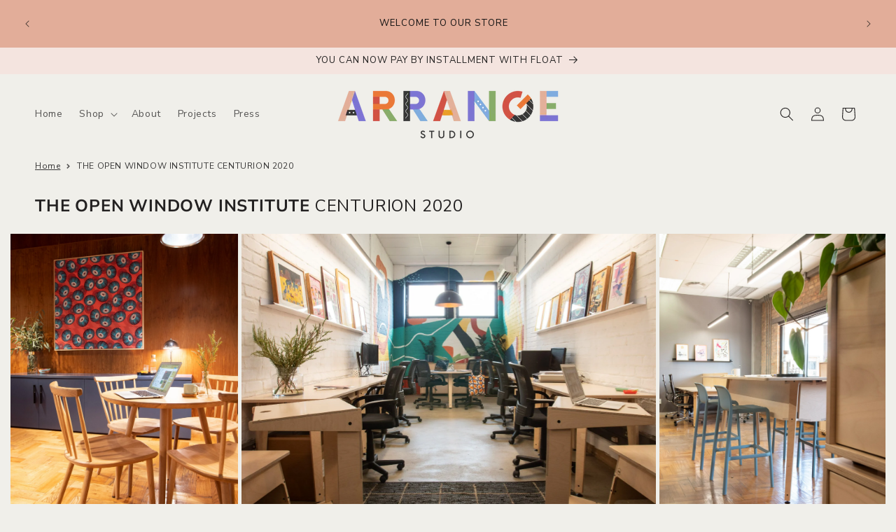

--- FILE ---
content_type: text/css; charset=utf-8
request_url: https://cdn.jsdelivr.net/gh/kmacoders/psb-cdn@4.1.1/component-psb-justified.css
body_size: -239
content:
.psb-section .fj-gallery{position:relative;overflow:hidden}.psb-section .fj-gallery::after{content:"";display:block;clear:both}.psb-section .fj-gallery .fj-gallery-item{float:left;top:0;left:0}.psb-section .fj-gallery .fj-gallery-item>img{display:block;width:100%;height:auto}


--- FILE ---
content_type: text/css; charset=utf-8
request_url: https://cdn.jsdelivr.net/gh/kmacoders/psb-cdn@4.1.1/component-psb-imagehover.css
body_size: 1792
content:
.psb-section [class*=" imghvr-"],.psb-section [class^=imghvr-]{position:relative;display:inline-block;margin:0;max-width:100%;background-color:#2266a5;color:#fff;overflow:hidden;-webkit-backface-visibility:hidden;backface-visibility:hidden;-moz-osx-font-smoothing:grayscale;transform:translateZ(0)}.psb-section [class*=" imghvr-"]>img,.psb-section [class^=imghvr-]>img{vertical-align:top;max-width:100%}.psb-section [class*=" imghvr-"] figcaption,.psb-section [class^=imghvr-] figcaption{background-color:#135796;padding:30px;position:absolute;top:0;bottom:0;left:0;right:0;color:#fff}.psb-section [class*=" imghvr-"] figcaption h1,.psb-section [class*=" imghvr-"] figcaption h2,.psb-section [class*=" imghvr-"] figcaption h3,.psb-section [class*=" imghvr-"] figcaption h4,.psb-section [class*=" imghvr-"] figcaption h5,.psb-section [class*=" imghvr-"] figcaption h6,.psb-section [class^=imghvr-] figcaption h1,.psb-section [class^=imghvr-] figcaption h2,.psb-section [class^=imghvr-] figcaption h3,.psb-section [class^=imghvr-] figcaption h4,.psb-section [class^=imghvr-] figcaption h5,.psb-section [class^=imghvr-] figcaption h6{color:#fff}.psb-section [class*=" imghvr-"] a,.psb-section [class^=imghvr-] a{position:absolute;top:0;bottom:0;left:0;right:0;z-index:1}.psb-section [class*=" imghvr-"],.psb-section [class*=" imghvr-"] *,.psb-section [class*=" imghvr-"]:after,.psb-section [class*=" imghvr-"] :after,.psb-section [class*=" imghvr-"]:before,.psb-section [class*=" imghvr-"] :before,.psb-section [class^=imghvr-],.psb-section [class^=imghvr-] *,.psb-section [class^=imghvr-]:after,.psb-section [class^=imghvr-] :after,.psb-section [class^=imghvr-]:before,.psb-section [class^=imghvr-] :before{box-sizing:border-box;transition:all .35s ease}.psb-section [class*=" imghvr-fade"] figcaption,.psb-section [class^=imghvr-fade] figcaption{opacity:0}.psb-section [class*=" imghvr-fade"]:hover figcaption,.psb-section [class^=imghvr-fade]:hover figcaption{opacity:1}.psb-section [class*=" imghvr-fade"]:hover>img,.psb-section [class*=" imghvr-fade"]:hover figcaption,.psb-section [class^=imghvr-fade]:hover>img,.psb-section [class^=imghvr-fade]:hover figcaption{transform:translate(0)}.psb-section .imghvr-fade-in-up figcaption{transform:translateY(15%)}.psb-section .imghvr-fade-in-down figcaption{transform:translateY(-15%)}.psb-section .imghvr-fade-in-left figcaption{transform:translate(-15%)}.psb-section .imghvr-fade-in-right figcaption{transform:translate(15%)}.psb-section [class*=" imghvr-push-"]:hover figcaption,.psb-section [class^=imghvr-push-]:hover figcaption{transform:translate(0)}.psb-section .imghvr-push-up figcaption{transform:translateY(100%)}.psb-section .imghvr-push-down figcaption,.psb-section .imghvr-push-up:hover>img{transform:translateY(-100%)}.psb-section .imghvr-push-down:hover>img{transform:translateY(100%)}.psb-section .imghvr-push-left figcaption{transform:translateX(100%)}.psb-section .imghvr-push-left:hover>img,.psb-section .imghvr-push-right figcaption{transform:translateX(-100%)}.psb-section .imghvr-push-right:hover>img{transform:translateX(100%)}.psb-section [class*=" imghvr-slide-"]:hover figcaption,.psb-section [class^=imghvr-slide-]:hover figcaption{transform:translate(0)}.psb-section .imghvr-slide-up figcaption{transform:translateY(100%)}.psb-section .imghvr-slide-down figcaption{transform:translateY(-100%)}.psb-section .imghvr-slide-left figcaption{transform:translateX(100%)}.psb-section .imghvr-slide-right figcaption{transform:translateX(-100%)}.psb-section .imghvr-slide-top-left figcaption{transform:translate(-100%, -100%)}.psb-section .imghvr-slide-top-right figcaption{transform:translate(100%, -100%)}.psb-section .imghvr-slide-bottom-left figcaption{transform:translate(-100%, 100%)}.psb-section .imghvr-slide-bottom-right figcaption{transform:translate(100%, 100%)}.psb-section [class*=" imghvr-reveal-"]:before,.psb-section [class^=imghvr-reveal-]:before{position:absolute;top:0;bottom:0;left:0;right:0;content:"";background-color:#135796}.psb-section [class*=" imghvr-reveal-"] figcaption,.psb-section [class^=imghvr-reveal-] figcaption{opacity:0}.psb-section [class*=" imghvr-reveal-"]:hover:before,.psb-section [class^=imghvr-reveal-]:hover:before{transform:translate(0)}.psb-section [class*=" imghvr-reveal-"]:hover figcaption,.psb-section [class^=imghvr-reveal-]:hover figcaption{opacity:1;transition-delay:.21s}.psb-section .imghvr-reveal-up:before{transform:translateY(100%)}.psb-section .imghvr-reveal-down:before{transform:translateY(-100%)}.psb-section .imghvr-reveal-left:before{transform:translateX(100%)}.psb-section .imghvr-reveal-right:before{transform:translateX(-100%)}.psb-section .imghvr-reveal-top-left:before{transform:translate(-100%, -100%)}.psb-section .imghvr-reveal-top-right:before{transform:translate(100%, -100%)}.psb-section .imghvr-reveal-bottom-left:before{transform:translate(-100%, 100%)}.psb-section .imghvr-reveal-bottom-right:before{transform:translate(100%, 100%)}.psb-section [class*=" imghvr-hinge-"],.psb-section [class^=imghvr-hinge-]{perspective:50em}.psb-section [class*=" imghvr-hinge-"] figcaption,.psb-section [class^=imghvr-hinge-] figcaption{opacity:0;z-index:1}.psb-section [class*=" imghvr-hinge-"]:hover img,.psb-section [class^=imghvr-hinge-]:hover img{opacity:0}.psb-section [class*=" imghvr-hinge-"]:hover figcaption,.psb-section [class^=imghvr-hinge-]:hover figcaption{opacity:1;transition-delay:.21s}.psb-section .imghvr-hinge-up img{transform-origin:50% 0}.psb-section .imghvr-hinge-up figcaption{transform:rotateX(90deg);transform-origin:50% 100%}.psb-section .imghvr-hinge-up:hover>img{transform:rotateX(-90deg)}.psb-section .imghvr-hinge-up:hover figcaption{transform:rotateX(0)}.psb-section .imghvr-hinge-down img{transform-origin:50% 100%}.psb-section .imghvr-hinge-down figcaption{transform:rotateX(-90deg);transform-origin:50% -50%}.psb-section .imghvr-hinge-down:hover>img{transform:rotateX(90deg);opacity:0}.psb-section .imghvr-hinge-down:hover figcaption{transform:rotateX(0)}.psb-section .imghvr-hinge-left img{transform-origin:0 50%}.psb-section .imghvr-hinge-left figcaption{transform:rotateY(-90deg);transform-origin:100% 50%}.psb-section .imghvr-hinge-left:hover>img{transform:rotateY(90deg)}.psb-section .imghvr-hinge-left:hover figcaption{transform:rotateY(0)}.psb-section .imghvr-hinge-right img{transform-origin:100% 50%}.psb-section .imghvr-hinge-right figcaption{transform:rotateY(90deg);transform-origin:0 50%}.psb-section .imghvr-hinge-right:hover>img{transform:rotateY(-90deg)}.psb-section .imghvr-hinge-right:hover figcaption{transform:rotateY(0)}.psb-section [class*=" imghvr-flip-"],.psb-section [class^=imghvr-flip-]{perspective:50em}.psb-section [class*=" imghvr-flip-"] img,.psb-section [class^=imghvr-flip-] img{-webkit-backface-visibility:hidden;backface-visibility:hidden}.psb-section [class*=" imghvr-flip-"]:hover>img,.psb-section [class*=" imghvr-flip-"] figcaption,.psb-section [class^=imghvr-flip-]:hover>img,.psb-section [class^=imghvr-flip-] figcaption{opacity:0}.psb-section [class*=" imghvr-flip-"]:hover figcaption,.psb-section [class^=imghvr-flip-]:hover figcaption{opacity:1;transition-delay:.14s}.psb-section .imghvr-flip-horiz figcaption{transform:rotateX(90deg);transform-origin:0 50%}.psb-section .imghvr-flip-horiz:hover img{transform:rotateX(-180deg)}.psb-section .imghvr-flip-horiz:hover figcaption{transform:rotateX(0deg)}.psb-section .imghvr-flip-vert figcaption{transform:rotateY(90deg);transform-origin:50% 0}.psb-section .imghvr-flip-vert:hover>img{transform:rotateY(-180deg)}.psb-section .imghvr-flip-vert:hover figcaption{transform:rotateY(0deg)}.psb-section .imghvr-flip-diag-1 figcaption{transform:rotate3d(1, -1, 0, 100deg)}.psb-section .imghvr-flip-diag-1:hover>img{transform:rotate3d(-1, 1, 0, 100deg)}.psb-section .imghvr-flip-diag-1:hover figcaption{transform:rotate3d(0, 0, 0, 0deg)}.psb-section .imghvr-flip-diag-2 figcaption{transform:rotate3d(1, 1, 0, 100deg)}.psb-section .imghvr-flip-diag-2:hover>img{transform:rotate3d(-1, -1, 0, 100deg)}.psb-section .imghvr-flip-diag-2:hover figcaption{transform:rotate3d(0, 0, 0, 0deg)}.psb-section [class*=" imghvr-shutter-out-"]:before,.psb-section [class^=imghvr-shutter-out-]:before{background:#135796;position:absolute;content:"";transition-delay:.105s}.psb-section [class*=" imghvr-shutter-out-"] figcaption,.psb-section [class^=imghvr-shutter-out-] figcaption{opacity:0;transition-delay:0s}.psb-section [class*=" imghvr-shutter-out-"]:hover:before,.psb-section [class^=imghvr-shutter-out-]:hover:before{transition-delay:0s}.psb-section [class*=" imghvr-shutter-out-"]:hover figcaption,.psb-section [class^=imghvr-shutter-out-]:hover figcaption{opacity:1;transition-delay:.105s}.psb-section .imghvr-shutter-out-horiz:before{left:50%;right:50%;top:0;bottom:0}.psb-section .imghvr-shutter-out-horiz:hover:before{left:0;right:0}.psb-section .imghvr-shutter-out-vert:before{top:50%;bottom:50%;left:0;right:0}.psb-section .imghvr-shutter-out-vert:hover:before{top:0;bottom:0}.psb-section .imghvr-shutter-out-diag-1:before{top:50%;bottom:50%;left:-35%;right:-35%;transform:rotate(45deg)}.psb-section .imghvr-shutter-out-diag-1:hover:before{top:-35%;bottom:-35%}.psb-section .imghvr-shutter-out-diag-2:before{top:50%;bottom:50%;left:-35%;right:-35%;transform:rotate(-45deg)}.psb-section .imghvr-shutter-out-diag-2:hover:before{top:-35%;bottom:-35%}.psb-section [class*=" imghvr-shutter-in-"]:after,.psb-section [class*=" imghvr-shutter-in-"]:before,.psb-section [class^=imghvr-shutter-in-]:after,.psb-section [class^=imghvr-shutter-in-]:before{background:#135796;position:absolute;content:""}.psb-section [class*=" imghvr-shutter-in-"]:after,.psb-section [class^=imghvr-shutter-in-]:after{top:0;left:0}.psb-section [class*=" imghvr-shutter-in-"]:before,.psb-section [class^=imghvr-shutter-in-]:before{right:0;bottom:0}.psb-section [class*=" imghvr-shutter-in-"] figcaption,.psb-section [class^=imghvr-shutter-in-] figcaption{opacity:0;z-index:1}.psb-section [class*=" imghvr-shutter-in-"]:hover figcaption,.psb-section [class^=imghvr-shutter-in-]:hover figcaption{opacity:1;transition-delay:.21s}.psb-section .imghvr-shutter-in-horiz:after,.psb-section .imghvr-shutter-in-horiz:before{width:0;height:100%}.psb-section .imghvr-shutter-in-horiz:hover:after,.psb-section .imghvr-shutter-in-horiz:hover:before{width:50%}.psb-section .imghvr-shutter-in-vert:after,.psb-section .imghvr-shutter-in-vert:before{height:0;width:100%}.psb-section .imghvr-shutter-in-vert:hover:after,.psb-section .imghvr-shutter-in-vert:hover:before{height:50%}.psb-section .imghvr-shutter-in-out-horiz:after,.psb-section .imghvr-shutter-in-out-horiz:before{width:0;height:100%;opacity:.75}.psb-section .imghvr-shutter-in-out-horiz:hover:after,.psb-section .imghvr-shutter-in-out-horiz:hover:before{width:100%}.psb-section .imghvr-shutter-in-out-vert:after,.psb-section .imghvr-shutter-in-out-vert:before{height:0;width:100%;opacity:.75}.psb-section .imghvr-shutter-in-out-vert:hover:after,.psb-section .imghvr-shutter-in-out-vert:hover:before{height:100%}.psb-section .imghvr-shutter-in-out-diag-1:after,.psb-section .imghvr-shutter-in-out-diag-1:before{width:200%;height:200%;transition:all .6s ease;opacity:.75}.psb-section .imghvr-shutter-in-out-diag-1:after{transform:skew(-45deg) translateX(-150%)}.psb-section .imghvr-shutter-in-out-diag-1:before{transform:skew(-45deg) translateX(150%)}.psb-section .imghvr-shutter-in-out-diag-1:hover:after{transform:skew(-45deg) translateX(-50%)}.psb-section .imghvr-shutter-in-out-diag-1:hover:before{transform:skew(-45deg) translateX(50%)}.psb-section .imghvr-shutter-in-out-diag-2:after,.psb-section .imghvr-shutter-in-out-diag-2:before{width:200%;height:200%;transition:all .6s ease;opacity:.75}.psb-section .imghvr-shutter-in-out-diag-2:after{transform:skew(45deg) translateX(-100%)}.psb-section .imghvr-shutter-in-out-diag-2:before{transform:skew(45deg) translateX(100%)}.psb-section .imghvr-shutter-in-out-diag-2:hover:after,.psb-section .imghvr-shutter-in-out-diag-2:hover:before{transform:skew(45deg) translateX(0)}.psb-section [class*=" imghvr-switch-"]>img,.psb-section [class*=" imghvr-switch-"] figcaption,.psb-section [class^=imghvr-switch-]>img,.psb-section [class^=imghvr-switch-] figcaption{transition-timing-function:cubic-bezier(0.645, 0.045, 0.355, 1)}.psb-section [class*=" imghvr-switch-"]:hover figcaption,.psb-section [class^=imghvr-switch-]:hover figcaption{transform:translate(0)}.psb-section .imghvr-switch-up:hover>img,.psb-section .imghvr-switch-up figcaption{transform:translateY(100%)}.psb-section .imghvr-switch-down:hover>img,.psb-section .imghvr-switch-down figcaption{transform:translateY(-100%)}.psb-section .imghvr-switch-left:hover>img,.psb-section .imghvr-switch-left figcaption{transform:translateX(100%)}.psb-section .imghvr-switch-right:hover>img,.psb-section .imghvr-switch-right figcaption{transform:translateX(-100%)}.psb-section [class*=" imghvr-pivot-in"] figcaption,.psb-section [class^=imghvr-pivot-in] figcaption{background-color:#135796}.psb-section [class*=" imghvr-pivot-in"]:hover figcaption,.psb-section [class^=imghvr-pivot-in]:hover figcaption{transform:rotate(0deg)}.psb-section .imghvr-pivot-in-top-left figcaption{transform:rotate(90deg);transform-origin:0 0}.psb-section .imghvr-pivot-in-top-right figcaption{transform:rotate(-90deg);transform-origin:100% 0}.psb-section .imghvr-pivot-in-bottom-left figcaption{transform:rotate(-90deg);transform-origin:0 100%}.psb-section .imghvr-pivot-in-bottom-right figcaption{transform:rotate(90deg);transform-origin:100% 100%}.psb-section [class*=" imghvr-pivot-out"]>img,.psb-section [class^=imghvr-pivot-out]>img{transform:rotate(0deg)}.psb-section [class*=" imghvr-pivot-out"] figcaption,.psb-section [class^=imghvr-pivot-out] figcaption{background-color:#135796;z-index:-1}.psb-section .imghvr-pivot-out-top-left>img{transform-origin:0 0}.psb-section .imghvr-pivot-out-top-left:hover>img{transform:rotate(90deg)}.psb-section .imghvr-pivot-out-top-right>img{transform-origin:100% 0}.psb-section .imghvr-pivot-out-top-right:hover>img{transform:rotate(-90deg)}.psb-section .imghvr-pivot-out-bottom-left>img{transform-origin:0 100%}.psb-section .imghvr-pivot-out-bottom-left:hover>img{transform:rotate(-90deg)}.psb-section .imghvr-pivot-out-bottom-right>img{transform-origin:100% 100%}.psb-section .imghvr-pivot-out-bottom-right:hover>img{transform:rotate(90deg)}.psb-section [class*=" imghvr-fold"],.psb-section [class^=imghvr-fold]{perspective:50em}.psb-section [class*=" imghvr-fold"] img,.psb-section [class^=imghvr-fold] img{transform-origin:50% 0}.psb-section [class*=" imghvr-fold"] figcaption,.psb-section [class^=imghvr-fold] figcaption{z-index:1;opacity:0}.psb-section [class*=" imghvr-fold"]:hover>img,.psb-section [class^=imghvr-fold]:hover>img{opacity:0;transition-delay:0}.psb-section [class*=" imghvr-fold"]:hover figcaption,.psb-section [class^=imghvr-fold]:hover figcaption{transform:rotateX(0) translateZ(0) scale(1);opacity:1;transition-delay:.21s}.psb-section .imghvr-fold-up>img{transform-origin:50% 0}.psb-section .imghvr-fold-up figcaption{transform:rotateX(-90deg) translate3d(0, -50%, 0) scale(0.6);transform-origin:50% 100%}.psb-section .imghvr-fold-up:hover>img{transform:rotateX(90deg) scale(0.6) translateY(50%)}.psb-section .imghvr-fold-down>img{transform-origin:50% 100%}.psb-section .imghvr-fold-down figcaption{transform:rotateX(90deg) translate3d(0, 50%, 0) scale(0.6);transform-origin:50% 0}.psb-section .imghvr-fold-down:hover>img{transform:rotateX(-90deg) scale(0.6) translateY(-50%)}.psb-section .imghvr-fold-left>img{transform-origin:0 50%}.psb-section .imghvr-fold-left figcaption{transform:rotateY(90deg) translate3d(-50%, 0, 0) scale(0.6);transform-origin:100% 50%}.psb-section .imghvr-fold-left:hover>img{transform:rotateY(-90deg) scale(0.6) translateX(50%)}.psb-section .imghvr-fold-right>img{transform-origin:100% 50%}.psb-section .imghvr-fold-right figcaption{transform:rotateY(-90deg) translate3d(50%, 0, 0) scale(0.6);transform-origin:0 50%}.psb-section .imghvr-fold-right:hover>img{transform:rotateY(90deg) scale(0.6) translateX(-50%)}.psb-section .imghvr-zoom-in figcaption{opacity:0;transform:scale(0.5)}.psb-section .imghvr-zoom-in:hover figcaption{transform:scale(1);opacity:1}.psb-section [class*=" imghvr-zoom-out"] figcaption,.psb-section [class^=imghvr-zoom-out] figcaption{transform:scale(0.5);transform-origin:50% 50%;opacity:0}.psb-section [class*=" imghvr-zoom-out"].hover figcaption,.psb-section [class*=" imghvr-zoom-out"]:hover figcaption,.psb-section [class^=imghvr-zoom-out].hover figcaption,.psb-section [class^=imghvr-zoom-out]:hover figcaption{transform:scale(1);opacity:1;transition-delay:.35s}.psb-section .imghvr-zoom-out:hover>img{transform:scale(0.5);opacity:0}.psb-section .imghvr-zoom-out-up.hover>img,.psb-section .imghvr-zoom-out-up:hover>img{-webkit-animation:a .4025s linear;animation:a .4025s linear;-webkit-animation-iteration-count:1;animation-iteration-count:1;-webkit-animation-fill-mode:forwards;animation-fill-mode:forwards}@-webkit-keyframes a{50%{transform:scale(0.8) translateY(0);opacity:.5}to{transform:scale(0.8) translateY(-150%);opacity:.5}}@keyframes a{50%{transform:scale(0.8) translateY(0);opacity:.5}to{transform:scale(0.8) translateY(-150%);opacity:.5}}.psb-section .imghvr-zoom-out-down.hover>img,.psb-section .imghvr-zoom-out-down:hover>img{-webkit-animation:b .4025s linear;animation:b .4025s linear;-webkit-animation-iteration-count:1;animation-iteration-count:1;-webkit-animation-fill-mode:forwards;animation-fill-mode:forwards}@-webkit-keyframes b{50%{transform:scale(0.8) translateY(0);opacity:.5}to{transform:scale(0.8) translateY(150%);opacity:.5}}@keyframes b{50%{transform:scale(0.8) translateY(0);opacity:.5}to{transform:scale(0.8) translateY(150%);opacity:.5}}.psb-section .imghvr-zoom-out-left.hover>img,.psb-section .imghvr-zoom-out-left:hover>img{-webkit-animation:c .4025s linear;animation:c .4025s linear;-webkit-animation-iteration-count:1;animation-iteration-count:1;-webkit-animation-fill-mode:forwards;animation-fill-mode:forwards}@-webkit-keyframes c{50%{transform:scale(0.8) translateX(0);opacity:.5}to{transform:scale(0.8) translateX(-150%);opacity:.5}}@keyframes c{50%{transform:scale(0.8) translateX(0);opacity:.5}to{transform:scale(0.8) translateX(-150%);opacity:.5}}.psb-section .imghvr-zoom-out-right.hover>img,.psb-section .imghvr-zoom-out-right:hover>img{-webkit-animation:d .4025s linear;animation:d .4025s linear;-webkit-animation-iteration-count:1;animation-iteration-count:1;-webkit-animation-fill-mode:forwards;animation-fill-mode:forwards}@-webkit-keyframes d{50%{transform:scale(0.8) translateX(0);opacity:.5}to{transform:scale(0.8) translateX(150%);opacity:.5}}@keyframes d{50%{transform:scale(0.8) translateX(0);opacity:.5}to{transform:scale(0.8) translateX(150%);opacity:.5}}.psb-section .imghvr-zoom-out-flip-horiz{perspective:50em}.psb-section .imghvr-zoom-out-flip-horiz figcaption{opacity:0;transform:rotateX(90deg) translateY(-100%) scale(0.5)}.psb-section .imghvr-zoom-out-flip-horiz.hover>img,.psb-section .imghvr-zoom-out-flip-horiz:hover>img{transform:rotateX(-100deg) translateY(50%) scale(0.5);opacity:0;transition-delay:0}.psb-section .imghvr-zoom-out-flip-horiz.hover figcaption,.psb-section .imghvr-zoom-out-flip-horiz:hover figcaption{transform:rotateX(0) translateY(0) scale(1);opacity:1;transition-delay:.35s}.psb-section .imghvr-zoom-out-flip-vert{perspective:50em}.psb-section .imghvr-zoom-out-flip-vert figcaption{opacity:0;transform:rotateY(90deg) translate(50%) scale(0.5)}.psb-section .imghvr-zoom-out-flip-vert.hover>img,.psb-section .imghvr-zoom-out-flip-vert:hover>img{transform:rotateY(-100deg) translateX(50%) scale(0.5);opacity:0;transition-delay:0}.psb-section .imghvr-zoom-out-flip-vert.hover figcaption,.psb-section .imghvr-zoom-out-flip-vert:hover figcaption{transform:rotateY(0) translate(0) scale(1);opacity:1;transition-delay:.35s}.psb-section .imghvr-blur figcaption{opacity:0}.psb-section .imghvr-blur:hover>img{filter:blur(30px);transform:scale(1.2);opacity:0}.psb-section .imghvr-blur:hover figcaption{opacity:1;transition-delay:.21s}.psb-section [class*=" imghvr-fall-away-"],.psb-section [class^=imghvr-fall-away-]{perspective:50em}.psb-section [class*=" imghvr-fall-away-"] img,.psb-section [class^=imghvr-fall-away-] img{transform-origin:50% 50%;transition:all .455s ease-in}.psb-section [class*=" imghvr-fall-away-"] figcaption,.psb-section [class^=imghvr-fall-away-] figcaption{opacity:0;background-color:#135796}.psb-section [class*=" imghvr-fall-away-"]:hover img,.psb-section [class^=imghvr-fall-away-]:hover img{opacity:0}.psb-section [class*=" imghvr-fall-away-"]:hover figcaption,.psb-section [class^=imghvr-fall-away-]:hover figcaption{opacity:1;transition-delay:.455s}.psb-section .imghvr-fall-away-horiz:hover img{transform:rotateX(-1turn) scale(0.2)}.psb-section .imghvr-fall-away-vert:hover img{transform:rotateY(-1turn) scale(0.2)}.psb-section .imghvr-fall-away-cc:hover img{transform:rotate(1turn) scale(0.2)}.psb-section .imghvr-fall-away-ccc:hover img{transform:rotate(-1turn) scale(0.2)}


--- FILE ---
content_type: application/javascript; charset=utf-8
request_url: https://cdn.jsdelivr.net/gh/kmacoders/psb-cdn@4.1.1/component-psb-justified.js
body_size: 3578
content:
/*! For license information please see component-psb-justified.js.LICENSE.txt */
!function(){"use strict";var t={};t.g=function(){if("object"==typeof globalThis)return globalThis;try{return this||new Function("return this")()}catch(t){if("object"==typeof window)return window}}(),function(){var e=function(t){var e=[],i=null,o=function(){for(var o=arguments.length,n=new Array(o),s=0;s<o;s++)n[s]=arguments[s];e=n,i||(i=requestAnimationFrame((function(){i=null,t.apply(void 0,e)})))};return o.cancel=function(){i&&(cancelAnimationFrame(i),i=null)},o},i={exports:{}};(i.exports=function(t){this.top=t.top,this.left=t.left,this.width=t.width,this.spacing=t.spacing,this.targetRowHeight=t.targetRowHeight,this.targetRowHeightTolerance=t.targetRowHeightTolerance,this.minAspectRatio=this.width/t.targetRowHeight*(1-t.targetRowHeightTolerance),this.maxAspectRatio=this.width/t.targetRowHeight*(1+t.targetRowHeightTolerance),this.edgeCaseMinRowHeight=t.edgeCaseMinRowHeight,this.edgeCaseMaxRowHeight=t.edgeCaseMaxRowHeight,this.widowLayoutStyle=t.widowLayoutStyle,this.isBreakoutRow=t.isBreakoutRow,this.items=[],this.height=0}).prototype={addItem:function(t){var e,i,o,n=this.items.concat(t),s=this.width-(n.length-1)*this.spacing,a=n.reduce((function(t,e){return t+e.aspectRatio}),0),r=s/this.targetRowHeight;return this.isBreakoutRow&&0===this.items.length&&t.aspectRatio>=1?(this.items.push(t),this.completeLayout(s/t.aspectRatio,"justify"),!0):a<this.minAspectRatio?(this.items.push(Object.assign({},t)),!0):a>this.maxAspectRatio?0===this.items.length?(this.items.push(Object.assign({},t)),this.completeLayout(s/a,"justify"),!0):(e=this.width-(this.items.length-1)*this.spacing,i=this.items.reduce((function(t,e){return t+e.aspectRatio}),0),o=e/this.targetRowHeight,Math.abs(a-r)>Math.abs(i-o)?(this.completeLayout(e/i,"justify"),!1):(this.items.push(Object.assign({},t)),this.completeLayout(s/a,"justify"),!0)):(this.items.push(Object.assign({},t)),this.completeLayout(s/a,"justify"),!0)},isLayoutComplete:function(){return this.height>0},completeLayout:function(t,e){var i,o,n,s,a,r=this.left,h=this.width-(this.items.length-1)*this.spacing;(void 0===e||["justify","center","left"].indexOf(e)<0)&&(e="left"),t!==(o=Math.max(this.edgeCaseMinRowHeight,Math.min(t,this.edgeCaseMaxRowHeight)))?(this.height=o,i=h/o/(h/t)):(this.height=t,i=1),this.items.forEach((function(t){t.top=this.top,t.width=t.aspectRatio*this.height*i,t.height=this.height,t.left=r,r+=t.width+this.spacing}),this),"justify"===e?(r-=this.spacing+this.left,n=(r-this.width)/this.items.length,s=this.items.map((function(t,e){return Math.round((e+1)*n)})),1===this.items.length?this.items[0].width-=Math.round(n):this.items.forEach((function(t,e){e>0?(t.left-=s[e-1],t.width-=s[e]-s[e-1]):t.width-=s[e]}))):"center"===e&&(a=(this.width-r)/2,this.items.forEach((function(t){t.left+=a+this.spacing}),this))},forceComplete:function(t,e){"number"==typeof e?this.completeLayout(e,this.widowLayoutStyle):this.completeLayout(this.targetRowHeight,this.widowLayoutStyle)},getItems:function(){return this.items}};var o=i.exports;function n(t,e){var i;return!1!==t.fullWidthBreakoutRowCadence&&(e._rows.length+1)%t.fullWidthBreakoutRowCadence==0&&(i=!0),new o({top:e._containerHeight,left:t.containerPadding.left,width:t.containerWidth-t.containerPadding.left-t.containerPadding.right,spacing:t.boxSpacing.horizontal,targetRowHeight:t.targetRowHeight,targetRowHeightTolerance:t.targetRowHeightTolerance,edgeCaseMinRowHeight:.5*t.targetRowHeight,edgeCaseMaxRowHeight:2*t.targetRowHeight,rightToLeft:!1,isBreakoutRow:i,widowLayoutStyle:t.widowLayoutStyle})}function s(t,e,i){return e._rows.push(i),e._layoutItems=e._layoutItems.concat(i.getItems()),e._containerHeight+=i.height+t.boxSpacing.vertical,i.items}let a;a="undefined"!=typeof window?window:void 0!==t.g?t.g:"undefined"!=typeof self?self:{};var r=a;const h=[],c=e((()=>{h.forEach((t=>{t.resize()}))}));var l;r.addEventListener("resize",c),r.addEventListener("orientationchange",c),r.addEventListener("load",c),l=()=>{c()},"complete"===document.readyState||"interactive"===document.readyState?l():document.addEventListener("DOMContentLoaded",l,{capture:!0,once:!0,passive:!0});let g=0;class d{constructor(t,i){const o=this;o.instanceID=g,g+=1,o.$container=t,o.images=[],o.defaults={itemSelector:".fj-gallery-item",imageSelector:"img",gutter:10,rowHeight:320,rowHeightTolerance:.25,maxRowsCount:Number.POSITIVE_INFINITY,lastRow:"left",transitionDuration:"0.3s",calculateItemsHeight:!1,resizeDebounce:100,isRtl:"rtl"===o.css(o.$container,"direction"),onInit:null,onDestroy:null,onAppendImages:null,onBeforeJustify:null,onJustify:null};const n=o.$container.dataset||{},s={};Object.keys(n).forEach((t=>{const e=t.substr(0,1).toLowerCase()+t.substr(1);e&&void 0!==o.defaults[e]&&(s[e]=n[t])})),o.options={...o.defaults,...s,...i},o.pureOptions={...o.options},o.resize=function(t,e,i){var o=(i||{}).atBegin;return function(t,e,i){var o,n=i||{},s=n.noTrailing,a=void 0!==s&&s,r=n.noLeading,h=void 0!==r&&r,c=n.debounceMode,l=void 0===c?void 0:c,g=!1,d=0;function u(){o&&clearTimeout(o)}function p(){for(var i=arguments.length,n=new Array(i),s=0;s<i;s++)n[s]=arguments[s];var r=this,c=Date.now()-d;function p(){d=Date.now(),e.apply(r,n)}function f(){o=void 0}g||(h||!l||o||p(),u(),void 0===l&&c>t?h?(d=Date.now(),a||(o=setTimeout(l?f:p,t))):p():!0!==a&&(o=setTimeout(l?f:p,void 0===l?t-c:t)))}return p.cancel=function(t){var e=(t||{}).upcomingOnly,i=void 0!==e&&e;u(),g=!i},p}(t,e,{debounceMode:!1!==(void 0!==o&&o)})}(o.options.resizeDebounce,o.resize),o.justify=e(o.justify.bind(o)),o.init()}css(t,e){return"string"==typeof e?r.getComputedStyle(t).getPropertyValue(e):(Object.keys(e).forEach((i=>{t.style[i]=e[i]})),t)}applyTransition(t,e){const i=this;i.onTransitionEnd(t)(),i.css(t,{"transition-property":e.join(", "),"transition-duration":i.options.transitionDuration}),t.addEventListener("transitionend",i.onTransitionEnd(t,e),!1)}onTransitionEnd(t){const e=this;return()=>{e.css(t,{"transition-property":"","transition-duration":""}),t.removeEventListener("transitionend",e.onTransitionEnd(t))}}addToFjGalleryList(){h.push(this),c()}removeFromFjGalleryList(){const t=this;h.forEach(((e,i)=>{e.instanceID===t.instanceID&&h.splice(i,1)}))}init(){const t=this;t.appendImages(t.$container.querySelectorAll(t.options.itemSelector)),t.addToFjGalleryList(),t.options.onInit&&t.options.onInit.call(t)}appendImages(t){const e=this;r.jQuery&&t instanceof r.jQuery&&(t=t.get()),t&&t.length&&(t.forEach((t=>{if(t&&!t.fjGalleryImage&&t.querySelector){const i=t.querySelector(e.options.imageSelector);if(i){t.fjGalleryImage=e;const o={$item:t,$image:i,width:parseFloat(i.getAttribute("width"))||!1,height:parseFloat(i.getAttribute("height"))||!1,loadSizes(){const t=this;!function(t,e){let i,o=!1,n=!1;const s=()=>{o?e(o):t.naturalWidth&&(o={width:t.naturalWidth,height:t.naturalHeight},e(o),clearInterval(i),n&&c())},a=()=>{s()},r=()=>{s()},h=()=>{0<t.naturalWidth&&s()},c=()=>{n=!1,t.removeEventListener("load",a),t.removeEventListener("error",r)};h(),o||(n=!0,t.addEventListener("load",a),t.addEventListener("error",r),i=setInterval(h,100))}(i,(i=>{t.width===i.width&&t.height===i.height||(t.width=i.width,t.height=i.height,e.resize())}))}};o.loadSizes(),e.images.push(o)}}})),e.options.onAppendImages&&e.options.onAppendImages.call(e,[t]),e.justify())}justify(){const t=this,e=[];t.justifyCount=(t.justifyCount||0)+1,t.options.onBeforeJustify&&t.options.onBeforeJustify.call(t),t.images.forEach((t=>{t.width&&t.height&&e.push(t.width/t.height)}));const i={containerWidth:t.$container.getBoundingClientRect().width,containerPadding:{top:parseFloat(t.css(t.$container,"padding-top"))||0,right:parseFloat(t.css(t.$container,"padding-right"))||0,bottom:parseFloat(t.css(t.$container,"padding-bottom"))||0,left:parseFloat(t.css(t.$container,"padding-left"))||0},boxSpacing:t.options.gutter,targetRowHeight:t.options.rowHeight,targetRowHeightTolerance:t.options.rowHeightTolerance,maxNumRows:t.options.maxRowsCount,showWidows:"hide"!==t.options.lastRow},o=(a=e,r=i,h={},c={},l={containerWidth:1060,containerPadding:10,boxSpacing:10,targetRowHeight:320,targetRowHeightTolerance:.25,maxNumRows:Number.POSITIVE_INFINITY,forceAspectRatio:!1,showWidows:!0,fullWidthBreakoutRowCadence:!1,widowLayoutStyle:"left"},g={},d={},r=r||{},h=Object.assign(l,r),g.top=isNaN(parseFloat(h.containerPadding.top))?h.containerPadding:h.containerPadding.top,g.right=isNaN(parseFloat(h.containerPadding.right))?h.containerPadding:h.containerPadding.right,g.bottom=isNaN(parseFloat(h.containerPadding.bottom))?h.containerPadding:h.containerPadding.bottom,g.left=isNaN(parseFloat(h.containerPadding.left))?h.containerPadding:h.containerPadding.left,d.horizontal=isNaN(parseFloat(h.boxSpacing.horizontal))?h.boxSpacing:h.boxSpacing.horizontal,d.vertical=isNaN(parseFloat(h.boxSpacing.vertical))?h.boxSpacing:h.boxSpacing.vertical,h.containerPadding=g,h.boxSpacing=d,c._layoutItems=[],c._awakeItems=[],c._inViewportItems=[],c._leadingOrphans=[],c._trailingOrphans=[],c._containerHeight=h.containerPadding.top,c._rows=[],c._orphans=[],h._widowCount=0,function(t,e,i){var o,a,r,h=[];return t.forceAspectRatio&&i.forEach((function(e){e.forcedAspectRatio=!0,e.aspectRatio=t.forceAspectRatio})),i.some((function(i,r){if(isNaN(i.aspectRatio))throw new Error("Item "+r+" has an invalid aspect ratio");if(a||(a=n(t,e)),o=a.addItem(i),a.isLayoutComplete()){if(h=h.concat(s(t,e,a)),e._rows.length>=t.maxNumRows)return a=null,!0;if(a=n(t,e),!o&&(o=a.addItem(i),a.isLayoutComplete())){if(h=h.concat(s(t,e,a)),e._rows.length>=t.maxNumRows)return a=null,!0;a=n(t,e)}}})),a&&a.getItems().length&&t.showWidows&&(e._rows.length?(r=e._rows[e._rows.length-1].isBreakoutRow?e._rows[e._rows.length-1].targetRowHeight:e._rows[e._rows.length-1].height,a.forceComplete(!1,r)):a.forceComplete(!1),h=h.concat(s(t,e,a)),t._widowCount=a.getItems().length),e._containerHeight=e._containerHeight-t.boxSpacing.vertical,e._containerHeight=e._containerHeight+t.containerPadding.bottom,{containerHeight:e._containerHeight,widowCount:t._widowCount,boxes:e._layoutItems}}(h,c,a.map((function(t){return t.width&&t.height?{aspectRatio:t.width/t.height}:{aspectRatio:t}}))));var a,r,h,c,l,g,d;if(o.widowCount&&("center"===t.options.lastRow||"right"===t.options.lastRow)){const e=o.boxes[o.boxes.length-1];let n=i.containerWidth-e.width-e.left;"center"===t.options.lastRow&&(n/=2),"right"===t.options.lastRow&&(n-=i.containerPadding.right);for(let t=1;t<=o.widowCount;t+=1)o.boxes[o.boxes.length-t].left=o.boxes[o.boxes.length-t].left+n}t.options.isRtl&&o.boxes.forEach(((t,e)=>{o.boxes[e].left=i.containerWidth-o.boxes[e].left-o.boxes[e].width-i.containerPadding.right+i.containerPadding.left}));let u=0,p=0;const f={};t.images.forEach(((e,i)=>{if(o.boxes[u]&&e.width&&e.height){if(t.options.calculateItemsHeight&&void 0===f[o.boxes[u].top]&&Object.keys(f).length&&(p+=f[Object.keys(f).pop()]-o.boxes[i-1].height),t.options.transitionDuration&&1<t.justifyCount&&t.applyTransition(e.$item,["transform"]),t.css(e.$item,{display:"",position:"absolute",transform:`translateX(${o.boxes[u].left}px) translateY(${o.boxes[u].top+p}px) translateZ(0)`,width:`${o.boxes[u].width}px`}),t.options.calculateItemsHeight){const t=e.$item.getBoundingClientRect();(void 0===f[o.boxes[u].top]||f[o.boxes[u].top]<t.height)&&(f[o.boxes[u].top]=t.height)}u+=1}else t.css(e.$item,{display:"none"})})),t.options.calculateItemsHeight&&Object.keys(f).length&&(p+=f[Object.keys(f).pop()]-o.boxes[o.boxes.length-1].height),t.options.transitionDuration&&t.applyTransition(t.$container,["height"]),t.css(t.$container,{height:`${o.containerHeight+p}px`}),t.options.onJustify&&t.options.onJustify.call(t)}updateOptions(t){const e=this;e.options={...e.options,...t},e.justify()}destroy(){const t=this;t.removeFromFjGalleryList(),t.justifyCount=0,t.options.onDestroy&&t.options.onDestroy.call(t),t.css(t.$container,{height:"",transition:""}),t.images.forEach((e=>{t.css(e.$item,{position:"",transform:"",transition:"",width:"",height:""})})),t.images.forEach((t=>{delete t.$item.fjGalleryImage})),delete t.$container.fjGallery}resize(){this.justify()}}const u=function(t,e,...i){("object"==typeof HTMLElement?t instanceof HTMLElement:t&&"object"==typeof t&&null!==t&&1===t.nodeType&&"string"==typeof t.nodeName)&&(t=[t]);const o=t.length;let n,s=0;for(;s<o;s+=1)if("object"==typeof e||void 0===e?t[s].fjGallery||(t[s].fjGallery=new d(t[s],e)):t[s].fjGallery&&(n=t[s].fjGallery[e].apply(t[s].fjGallery,i)),void 0!==n)return n;return t};u.constructor=d;class p extends HTMLElement{constructor(){super(),this.justifiedContainer=this.querySelector(".fj-gallery"),this.config={itemSelector:this.getAttribute("data-item-selector")||".fj-gallery-item",gutter:Number(this.getAttribute("data-gutter"))||10},document.addEventListener("shopify:section:load",(()=>{this.init()})),this.init()}init(){const{itemSelector:t,gutter:e}=this.config;u(this.justifiedContainer,{itemSelector:t,gutter:e})}}customElements.define("psb-justified",p)}()}();